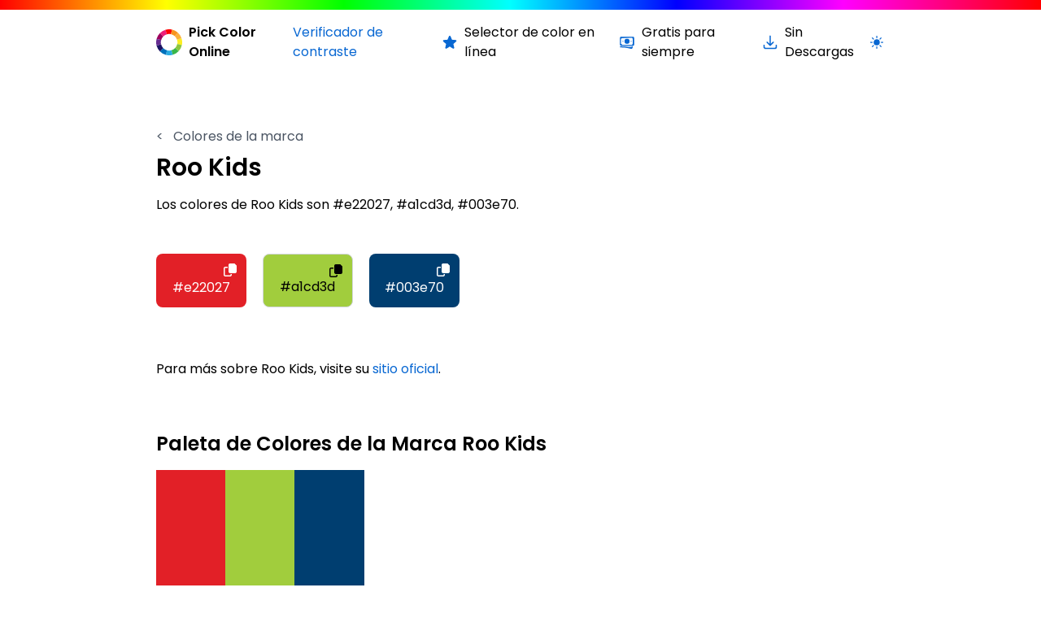

--- FILE ---
content_type: text/html; charset=utf-8
request_url: https://pickcoloronline.com/es/brands/roo-kids/
body_size: 5250
content:
<!DOCTYPE html>
<html lang="es">

<head>
    
    <meta charset="UTF-8">
    <meta http-equiv="X-UA-Compatible" content="IE=edge" />
    <meta name="viewport" content="width=device-width, initial-scale=1.0" />
    <meta name="description" content='Get Roo Kids&#39;s color codes in HEX format. Ideal for designers and brand enthusiasts seeking exact color matches.' />
    <meta name="keywords" content='color, selector, pantalla, escritorio, color hexadecimal' />
    <meta name="msapplication-TileColor" content="#0867d2" />
    <meta name="theme-color" content="#0867d2" />

    <meta property="og:url" content="https://pickcoloronline.com/es/brands/roo-kids/" />
    <meta property="og:type" content="article" />
    <meta property="og:title" content="Roo Kids" />
    <meta property="og:description" content='Get Roo Kids&#39;s color codes in HEX format. Ideal for designers and brand enthusiasts seeking exact color matches.' />

    
    <meta property="og:image" content="https://pickcoloronline.com/images/og_default.jpg" />
    <meta property="og:image:type" content="image/jpeg" />
    <meta property="og:image:width" content="1200" />
    <meta property="og:image:height" content="630" />

    <meta name="twitter:title" content="Roo Kids" />
    <meta name="twitter:description" content='Get Roo Kids&#39;s color codes in HEX format. Ideal for designers and brand enthusiasts seeking exact color matches.' />
    <meta name="twitter:site" content="@pickcoloronline" />
    <meta name="twitter:creator" content="@pickcoloronline" />

    
    <meta name="twitter:card" content="summary_large_image" />
    <meta name="twitter:image" content="https://pickcoloronline.com/images/twitter_default.jpg" />

    
    <link rel="alternate" hreflang="ar" href="https://pickcoloronline.com/ar/brands/roo-kids/" />
    
    <link rel="alternate" hreflang="de" href="https://pickcoloronline.com/de/brands/roo-kids/" />
    
    <link rel="alternate" hreflang="en" href="https://pickcoloronline.com/brands/roo-kids/" />
    
    <link rel="alternate" hreflang="es" href="https://pickcoloronline.com/es/brands/roo-kids/" />
    
    <link rel="alternate" hreflang="fr" href="https://pickcoloronline.com/fr/brands/roo-kids/" />
    
    <link rel="alternate" hreflang="ja" href="https://pickcoloronline.com/ja/brands/roo-kids/" />
    
    <link rel="alternate" hreflang="nl" href="https://pickcoloronline.com/nl/brands/roo-kids/" />
    
    <link rel="alternate" hreflang="pt" href="https://pickcoloronline.com/pt/brands/roo-kids/" />
    
    <link rel="alternate" hreflang="ru" href="https://pickcoloronline.com/ru/brands/roo-kids/" />
    
    <link rel="alternate" hreflang="zh" href="https://pickcoloronline.com/zh/brands/roo-kids/" />
    
    <link rel="apple-touch-icon" sizes="180x180" href="/images/meta/apple-touch-icon.png">
    <link rel="icon" type="image/png" sizes="32x32" href="/images/meta/favicon-32x32.png">
    <link rel="icon" type="image/png" sizes="16x16" href="/images/meta/favicon-16x16.png">
    <link rel="manifest" href="/site.webmanifest">
    <link rel="mask-icon" href="/images/meta/safari-pinned-tab.svg" color="#5bbad5">

    
    
    <link rel="stylesheet" href="/css/output.4.css">

    
    <link rel="preconnect" href="https://fonts.googleapis.com">
    <link rel="preconnect" href="https://fonts.gstatic.com" crossorigin>
    <link href="https://fonts.googleapis.com/css2?family=Poppins:wght@400;600&display=swap" rel="stylesheet">

    <title>Roo Kids Brand Color Palette - HEX Codes
         | Pick Color Online</title>

    
    
    <script async src="https://pagead2.googlesyndication.com/pagead/js/adsbygoogle.js?client=ca-pub-2622767131138725" crossorigin="anonymous"></script>
    
<script async src="https://www.googletagmanager.com/gtag/js?id=G-S4KSWWJ491"></script>
<script>
var doNotTrack = false;
if (!doNotTrack) {
	window.dataLayer = window.dataLayer || [];
	function gtag(){dataLayer.push(arguments);}
	gtag('js', new Date());
	gtag('config', 'G-S4KSWWJ491', { 'anonymize_ip': false });
}
</script>

    

    <script>
        if (localStorage.getItem('dark-mode') === 'true' || (!('dark-mode' in localStorage) && window.matchMedia('(prefers-color-scheme: dark)').matches)) {
            document.documentElement.classList.add('dark');
        } else {
            document.documentElement.classList.remove('dark');
        }
    </script>
</head>

<body class="dark:bg-gray-900 dark:text-gray-100">
    

<div class="bg-multicolor-gradient h-3"></div>

<header class="container">
    
    <nav class="flex flex-col lg:flex-row justify-between my-4">
        
        <a class="flex items-center mb-4 lg:mb-0" href='/es/'>
            <img src="/images/logoSymbol.svg" alt="Logo" class="w-8 mr-2" />
            <h3 class="font-semibold text-sm md:text-base">Pick Color Online</h3>
        </a>

        
        <ul class="lg:flex gap-4 dark:text-gray-300">
            
            
            
            <li class='flex items-center text-blue hover:underline dark:text-blue-300 mb-2 lg:mb-0'>
                <a href='/es/contrast-checker/'>Verificador de contraste</a>
            </li>
            
            <li class="flex items-center mb-2 lg:mb-0">
                <div class="flex justify-center min-w-[20px] mr-2">
                    <i class="text-blue dark:text-blue-400">
                        <svg xmlns="http://www.w3.org/2000/svg" fill="currentColor" viewBox="0 0 24 24" stroke-width="1.5" stroke="currentColor" class="w-5 h-5">
                            <path stroke-linecap="round" stroke-linejoin="round" d="M11.48 3.499a.562.562 0 011.04 0l2.125 5.111a.563.563 0 00.475.345l5.518.442c.499.04.701.663.321.988l-4.204 3.602a.563.563 0 00-.182.557l1.285 5.385a.562.562 0 01-.84.61l-4.725-2.885a.563.563 0 00-.586 0L6.982 20.54a.562.562 0 01-.84-.61l1.285-5.386a.562.562 0 00-.182-.557l-4.204-3.602a.563.563 0 01.321-.988l5.518-.442a.563.563 0 00.475-.345L11.48 3.5z" />
                        </svg>
                    </i>
                </div>
                <span class="text-sm md:text-base">Selector de color en línea</span>
            </li>
            <li class="flex items-center mb-2 lg:mb-0">
                <div class="flex justify-center min-w-[20px] mr-2">
                    <i class="text-blue dark:text-blue-400">
                        <svg xmlns="http://www.w3.org/2000/svg" fill="currentColor" viewBox="0 0 24 24" stroke-width="1.5" stroke="currentColor" class="w-5 h-5">
                            <path stroke-linecap="round" stroke-linejoin="round" d="M2.25 18.75a60.07 60.07 0 0115.797 2.101c.727.198 1.453-.342 1.453-1.096V18.75M3.75 4.5v.75A.75.75 0 013 6h-.75m0 0v-.375c0-.621.504-1.125 1.125-1.125H20.25M2.25 6v9m18-10.5v.75c0 .414.336.75.75.75h.75m-1.5-1.5h.375c.621 0 1.125.504 1.125 1.125v9.75c0 .621-.504 1.125-1.125 1.125h-.375m1.5-1.5H21a.75.75 0 00-.75.75v.75m0 0H3.75m0 0h-.375a1.125 1.125 0 01-1.125-1.125V15m1.5 1.5v-.75A.75.75 0 003 15h-.75M15 10.5a3 3 0 11-6 0 3 3 0 016 0zm3 0h.008v.008H18V10.5zm-12 0h.008v.008H6V10.5z" />
                        </svg>
                    </i>
                </div>
                <span class="text-sm md:text-base">Gratis para siempre</span>
            </li>
            <li class="flex items-center mb-2 lg:mb-0">
                <div class="flex justify-center min-w-[20px] mr-2">
                    <i class="text-blue dark:text-blue-400">
                        <svg xmlns="http://www.w3.org/2000/svg" fill="none" viewBox="0 0 24 24" stroke-width="2" stroke="currentColor" class="w-5 h-5">
                            <path stroke-linecap="round" stroke-linejoin="round" d="M3 16.5v2.25A2.25 2.25 0 005.25 21h13.5A2.25 2.25 0 0021 18.75V16.5M16.5 12L12 16.5m0 0L7.5 12m4.5 4.5V3" />
                        </svg>
                    </i>
                </div>
                <span class="text-sm md:text-base">Sin Descargas</span>
            </li>
            <li class="flex items-center text-blue dark:text-blue-400">
                <input type="checkbox" name="light-switch" id="light-switch" class="light-switch sr-only" />
                <label class="relative cursor-pointer flex" for="light-switch">
                    <svg class="dark:hidden size-5" xmlns="http://www.w3.org/2000/svg" fill="currentColor" viewBox="0 0 24 24" stroke-width="1.5" stroke="currentColor" class="size-6">
                        <path stroke-linecap="round" stroke-linejoin="round" d="M12 3v2.25m6.364.386-1.591 1.591M21 12h-2.25m-.386 6.364-1.591-1.591M12 18.75V21m-4.773-4.227-1.591 1.591M5.25 12H3m4.227-4.773L5.636 5.636M15.75 12a3.75 3.75 0 1 1-7.5 0 3.75 3.75 0 0 1 7.5 0Z" />
                    </svg>
                    <svg class="hidden dark:block size-5" xmlns="http://www.w3.org/2000/svg" fill="currentColor" viewBox="0 0 24 24" stroke-width="1.5" stroke="currentColor" class="size-6">
                        <path stroke-linecap="round" stroke-linejoin="round" d="M21.752 15.002A9.72 9.72 0 0 1 18 15.75c-5.385 0-9.75-4.365-9.75-9.75 0-1.33.266-2.597.748-3.752A9.753 9.753 0 0 0 3 11.25C3 16.635 7.365 21 12.75 21a9.753 9.753 0 0 0 9.002-5.998Z" />
                    </svg>
                    <span class="ml-2 text-sm lg:sr-only">Cambiar a la versión clara / oscura</span>
                </label>
            </li>
        </ul>
        

    </nav>
    
</header>

<main class="container mb-5 md:mb-10 mt-6 md:mt-10 lg:mt-20">
    <a class="block text-gray-600 hover:text-blue-500 dark:text-gray-300 dark:hover:text-blue-400 mb-2" href='/es/brands'>
        <span class="mr-2">&#60;</span>
        Colores de la marca
    </a>
    <h1 class="text-xl md:text-3xl font-semibold md:mb-4">Roo Kids</h1>
    
    
    
    
    
    
    
    
    
    
    
    
    
    
    
    
    
    
    
    
    <p class="mb-4 dark:text-gray-300">
        
        
        Los colores de Roo Kids son #e22027, #a1cd3d, #003e70.
    </p>
    <div id="colors" class="grid grid-cols-2 sm:grid-cols-4 md:grid-cols-5 xl:grid-cols-7 2xl:grid-cols-9 gap-5 mb-7 md:mb-16 mt-6 md:mt-12">
        
        <button class='aspect-square flex flex-col justify-between rounded-lg ' data-color="#e22027" style="background-color: #e22027;">
            <i class="self-end mt-3 mr-3" style="color: white;">
                <svg id="copy" xmlns="http://www.w3.org/2000/svg" viewBox="0 0 12 12" class="w-4 h-4" fill="currentColor">
                    <path d="M6.4 9.75h1.1v.75c0 .83-.67 1.5-1.5 1.5H1.5C.67 12 0 11.33 0 10.5v-6C0 3.67.67 3 1.5 3h2.25v1.13H1.5a.38.38 0 0 0-.38.38l-.02 6c0 .21.17.38.38.38H6c.21 0 .38-.17.38-.38l.02-.75ZM12 2.19V7.5c0 .83-.67 1.5-1.5 1.5H6c-.83 0-1.5-.67-1.52-1.5v-6c0-.83.67-1.5 1.5-1.5h3.83c.2 0 .39.08.53.22l1.44 1.44c.14.14.22.33.22.53Z"></path>
                </svg>
                <svg id="check" xmlns="http://www.w3.org/2000/svg" viewBox="0 0 10.49 7.31" class="w-4 h-4 hidden" fill="currentColor">
                    <path d="M10.31.16c.24.22.24.58 0 .78L4.12 7.13c-.2.24-.56.24-.78 0L.16 3.94c-.22-.2-.22-.56 0-.78.22-.22.58-.22.8 0l2.79 2.79L9.54.16c.22-.22.58-.22.78 0Z"></path>
                </svg>
            </i>
            <p class="self-center mb-3" style="color: white;">#e22027</p>
        </button>
        
        <button class='aspect-square flex flex-col justify-between rounded-lg border border-gray-300' data-color="#a1cd3d" style="background-color: #a1cd3d;">
            <i class="self-end mt-3 mr-3" style="color: black;">
                <svg id="copy" xmlns="http://www.w3.org/2000/svg" viewBox="0 0 12 12" class="w-4 h-4" fill="currentColor">
                    <path d="M6.4 9.75h1.1v.75c0 .83-.67 1.5-1.5 1.5H1.5C.67 12 0 11.33 0 10.5v-6C0 3.67.67 3 1.5 3h2.25v1.13H1.5a.38.38 0 0 0-.38.38l-.02 6c0 .21.17.38.38.38H6c.21 0 .38-.17.38-.38l.02-.75ZM12 2.19V7.5c0 .83-.67 1.5-1.5 1.5H6c-.83 0-1.5-.67-1.52-1.5v-6c0-.83.67-1.5 1.5-1.5h3.83c.2 0 .39.08.53.22l1.44 1.44c.14.14.22.33.22.53Z"></path>
                </svg>
                <svg id="check" xmlns="http://www.w3.org/2000/svg" viewBox="0 0 10.49 7.31" class="w-4 h-4 hidden" fill="currentColor">
                    <path d="M10.31.16c.24.22.24.58 0 .78L4.12 7.13c-.2.24-.56.24-.78 0L.16 3.94c-.22-.2-.22-.56 0-.78.22-.22.58-.22.8 0l2.79 2.79L9.54.16c.22-.22.58-.22.78 0Z"></path>
                </svg>
            </i>
            <p class="self-center mb-3" style="color: black;">#a1cd3d</p>
        </button>
        
        <button class='aspect-square flex flex-col justify-between rounded-lg ' data-color="#003e70" style="background-color: #003e70;">
            <i class="self-end mt-3 mr-3" style="color: white;">
                <svg id="copy" xmlns="http://www.w3.org/2000/svg" viewBox="0 0 12 12" class="w-4 h-4" fill="currentColor">
                    <path d="M6.4 9.75h1.1v.75c0 .83-.67 1.5-1.5 1.5H1.5C.67 12 0 11.33 0 10.5v-6C0 3.67.67 3 1.5 3h2.25v1.13H1.5a.38.38 0 0 0-.38.38l-.02 6c0 .21.17.38.38.38H6c.21 0 .38-.17.38-.38l.02-.75ZM12 2.19V7.5c0 .83-.67 1.5-1.5 1.5H6c-.83 0-1.5-.67-1.52-1.5v-6c0-.83.67-1.5 1.5-1.5h3.83c.2 0 .39.08.53.22l1.44 1.44c.14.14.22.33.22.53Z"></path>
                </svg>
                <svg id="check" xmlns="http://www.w3.org/2000/svg" viewBox="0 0 10.49 7.31" class="w-4 h-4 hidden" fill="currentColor">
                    <path d="M10.31.16c.24.22.24.58 0 .78L4.12 7.13c-.2.24-.56.24-.78 0L.16 3.94c-.22-.2-.22-.56 0-.78.22-.22.58-.22.8 0l2.79 2.79L9.54.16c.22-.22.58-.22.78 0Z"></path>
                </svg>
            </i>
            <p class="self-center mb-3" style="color: white;">#003e70</p>
        </button>
        
    </div>

    <script>
        document.querySelectorAll('button[data-color]').forEach(button => {
            button.addEventListener('click', function () {
                
                navigator.clipboard.writeText(this.getAttribute('data-color'));

                
                console.log('Color ' + this.getAttribute('data-color') + ' copied to clipboard.');

                
                const copyIcon = this.querySelector('svg#copy');
                const checkIcon = this.querySelector('svg#check');

                
                copyIcon.classList.add('hidden');
                checkIcon.classList.remove('hidden');

                
                setTimeout(() => {
                    copyIcon.classList.remove('hidden');
                    checkIcon.classList.add('hidden');
                }, 1000);
            });
        });
    </script>

    <p class="mb-6 md:mb-16 dark:text-gray-300">
        
        Para más sobre Roo Kids, visite su <a href="http://www.rookidsapp.com/" rel="nofollow" class="text-blue-500 dark:text-blue-400 hover:underline" target="_blank">sitio oficial</a>.
    </p>

    
    
    <h2 class="text-2xl font-semibold mb-4">Paleta de Colores de la Marca Roo Kids</h2>

    <div class="responsive-image-container mb-5">
        <img src="colors-of-roo-kids-512.png" alt="Roo Kids brand color palette showcasing various shades used in their branding" class="max-w-[256px] h-auto">
    </div>
    <a href="colors-of-roo-kids-512.png" download class="bg-blue-500 hover:bg-blue-400 text-white py-2 px-4 rounded">
        Descargar imagen
    </a>
</main>

<div class="bg-multicolor-gradient h-3"></div>

<footer class="container my-5">
    <div class="flex flex-col lg:flex-row justify-between mb-4 lg:mb-0">
        <div class="md:w-2/3 lg:w-1/3 mb-4">
            <a class="flex items-center mb-2 md:mb-4" href='/es/'>
                <img src="/images/logoSymbol.svg" alt="Logo" class="w-8 mr-2" />
                <h3 class="text-sm md:text-base font-semibold">Pick Color Online</h3>
            </a>

            <p class="text-sm md:text-base dark:text-gray-300">Pick Color Online es la mejor forma de elegir cualquier color de tu pantalla. Con un solo clic, puedes extraer fácilmente cualquier color de un archivo PDF, sitio web, imagen o cualquier lugar en tu pantalla.</p>
        </div>
        <div class="mb-4">
            <h4 class="text-base md:text-lg font-semibold mb-0 md:mb-2">Tutoriales</h4>
            <ul>
                
                <li class="text-gray-800 dark:text-gray-300 dark:hover:text-blue-400 hover:text-blue-500 text-sm md:text-base mr-4">
                    <a href='/es/tutorials/pick-color-from-screen/'>Selecciona color de Pantalla</a>
                </li>
                
                <li class="text-gray-800 dark:text-gray-300 dark:hover:text-blue-400 hover:text-blue-500 text-sm md:text-base mr-4">
                    <a href='/es/tutorials/pick-color-from-pdf-document/'>Selecciona color de Documento PDF</a>
                </li>
                
                <li class="text-gray-800 dark:text-gray-300 dark:hover:text-blue-400 hover:text-blue-500 text-sm md:text-base mr-4">
                    <a href='/es/tutorials/pick-color-from-website/'>Selecciona color de Sitio Web</a>
                </li>
                
                <li class="text-gray-800 dark:text-gray-300 dark:hover:text-blue-400 hover:text-blue-500 text-sm md:text-base mr-4">
                    <a href='/es/tutorials/pick-color-from-image/'>Selecciona color de Imagen</a>
                </li>
                
            </ul>
        </div>
        <div class="mb-4">
            <h4 class="text-base md:text-lg font-semibold mb-0 md:mb-2">Enlaces útiles</h4>
            <ul>
                <li class="text-gray-800 dark:text-gray-300 dark:hover:text-blue-400 hover:text-blue-500 text-sm md:text-base mr-4">
                    <a href='/es/faq'>Preguntas Frecuentes</a>
                </li>
                <li class="text-gray-800 dark:text-gray-300 dark:hover:text-blue-400 hover:text-blue-500 text-sm md:text-base mr-4">
                    <a href='/es/legal/terms/#contact'>Contacto</a>
                </li>
                <li class="text-gray-800 dark:text-gray-300 dark:hover:text-blue-400 hover:text-blue-500 text-sm md:text-base mr-4">
                    <a href='/es/brands'>Colores de la marca</a>
                </li>
            </ul>
        </div>
    </div>
    </div>

    <ul class="md:flex md:flex-wrap mt-4 mb-12">
        
        <li class="text-gray-500 dark:text-gray-400 dark:hover:text-blue-400 hover:text-gray-800 text-sm md:text-base mr-4">
            <a href='/es/legal/terms/'>Terms and Conditions</a>
        </li>
        
        <li class="text-gray-500 dark:text-gray-400 dark:hover:text-blue-400 hover:text-gray-800 text-sm md:text-base mr-4">
            <a href='/es/legal/privacy/'>Política de Privacidad</a>
        </li>
        
        <li class="text-gray-500 dark:text-gray-400 dark:hover:text-blue-400 hover:text-gray-800 text-sm md:text-base mr-4">
            
            <a href="https://trackboxx.com/en/?utm_source=Pickcoloronline&utm_medium=Pickcoloronline&utm_campaign=Pickcoloronline" target="_blank" rel="noopener noreferrer nofollow">Nuestro sitio utiliza Trackboxx</a>
            
        </li>
        <li class="text-gray-500 dark:text-gray-400 dark:hover:text-blue-400 hover:text-gray-800 text-sm md:text-base mr-4">
            <button id="openDialog">Language</button>
        </li>
    </ul>

    
    <dialog id="languageDialog" class="rounded-lg pl-6 pb-6 dark:bg-gray-900 dark:text-gray-100">
        <form method="dialog">
            
            <header class="flex justify-between items-start mb-4">
                <h2 class="text-xl font-bold pt-6">
                    Select Language
                </h2>
                
                <button type="submit" aria-label="Close" class="text-2xl pl-12 pb-4 pt-6 pr-6 leading-none">
                    &times;
                </button>
            </header>

            
            <ul class="pr-6">
                
                <li class="mb-2">
                    <a href="https://pickcoloronline.com/ar/brands/roo-kids/" hreflang="ar" rel="alternate" class="text-gray-500 dark:text-gray-400 dark:hover:text-blue-400 hover:text-gray-800 transition flex justify-between">
                        <span>العربية</span><code class="text-left">ar</code>
                    </a>
                </li>
                
                <li class="mb-2">
                    <a href="https://pickcoloronline.com/de/brands/roo-kids/" hreflang="de" rel="alternate" class="text-gray-500 dark:text-gray-400 dark:hover:text-blue-400 hover:text-gray-800 transition flex justify-between">
                        <span>Deutsch</span><code class="text-left">de</code>
                    </a>
                </li>
                
                <li class="mb-2">
                    <a href="https://pickcoloronline.com/brands/roo-kids/" hreflang="en" rel="alternate" class="text-gray-500 dark:text-gray-400 dark:hover:text-blue-400 hover:text-gray-800 transition flex justify-between">
                        <span>English</span><code class="text-left">en</code>
                    </a>
                </li>
                
                <li class="mb-2">
                    <a href="https://pickcoloronline.com/es/brands/roo-kids/" hreflang="es" rel="alternate" class="text-gray-500 dark:text-gray-400 dark:hover:text-blue-400 hover:text-gray-800 transition flex justify-between">
                        <span>Español</span><code class="text-left">es</code>
                    </a>
                </li>
                
                <li class="mb-2">
                    <a href="https://pickcoloronline.com/fr/brands/roo-kids/" hreflang="fr" rel="alternate" class="text-gray-500 dark:text-gray-400 dark:hover:text-blue-400 hover:text-gray-800 transition flex justify-between">
                        <span>Français</span><code class="text-left">fr</code>
                    </a>
                </li>
                
                <li class="mb-2">
                    <a href="https://pickcoloronline.com/ja/brands/roo-kids/" hreflang="ja" rel="alternate" class="text-gray-500 dark:text-gray-400 dark:hover:text-blue-400 hover:text-gray-800 transition flex justify-between">
                        <span>日本語</span><code class="text-left">ja</code>
                    </a>
                </li>
                
                <li class="mb-2">
                    <a href="https://pickcoloronline.com/nl/brands/roo-kids/" hreflang="nl" rel="alternate" class="text-gray-500 dark:text-gray-400 dark:hover:text-blue-400 hover:text-gray-800 transition flex justify-between">
                        <span>Nederlands</span><code class="text-left">nl</code>
                    </a>
                </li>
                
                <li class="mb-2">
                    <a href="https://pickcoloronline.com/pt/brands/roo-kids/" hreflang="pt" rel="alternate" class="text-gray-500 dark:text-gray-400 dark:hover:text-blue-400 hover:text-gray-800 transition flex justify-between">
                        <span>Português</span><code class="text-left">pt</code>
                    </a>
                </li>
                
                <li class="mb-2">
                    <a href="https://pickcoloronline.com/ru/brands/roo-kids/" hreflang="ru" rel="alternate" class="text-gray-500 dark:text-gray-400 dark:hover:text-blue-400 hover:text-gray-800 transition flex justify-between">
                        <span>Русский</span><code class="text-left">ru</code>
                    </a>
                </li>
                
                <li class="mb-2">
                    <a href="https://pickcoloronline.com/zh/brands/roo-kids/" hreflang="zh" rel="alternate" class="text-gray-500 dark:text-gray-400 dark:hover:text-blue-400 hover:text-gray-800 transition flex justify-between">
                        <span>中文</span><code class="text-left">zh</code>
                    </a>
                </li>
                
            </ul>
        </form>
    </dialog>

    
    <script>
        const dialog = document.getElementById("languageDialog");
        const openDialogButton = document.getElementById("openDialog");

        openDialogButton.addEventListener("click", () => {
            if (typeof dialog.showModal === "function") {
                dialog.showModal();
            } else {
                alert("The <dialog> API is not supported by this browser.");
            }
        });
    </script>

</footer>

    <script>
        const lightSwitch = document.getElementById('light-switch');
        lightSwitch.addEventListener('change', () => {
            const isDarkMode = document.documentElement.classList.contains('dark')
            if (!isDarkMode) {
                document.documentElement.classList.add('dark');
                localStorage.setItem('dark-mode', true);
            } else {
                document.documentElement.classList.remove('dark');
                localStorage.setItem('dark-mode', false);
            }
        });
    </script>
<script defer src="https://static.cloudflareinsights.com/beacon.min.js/vcd15cbe7772f49c399c6a5babf22c1241717689176015" integrity="sha512-ZpsOmlRQV6y907TI0dKBHq9Md29nnaEIPlkf84rnaERnq6zvWvPUqr2ft8M1aS28oN72PdrCzSjY4U6VaAw1EQ==" data-cf-beacon='{"version":"2024.11.0","token":"42153747b7074aef882828188e7eb3b6","r":1,"server_timing":{"name":{"cfCacheStatus":true,"cfEdge":true,"cfExtPri":true,"cfL4":true,"cfOrigin":true,"cfSpeedBrain":true},"location_startswith":null}}' crossorigin="anonymous"></script>
</body>

</html>

--- FILE ---
content_type: text/html; charset=utf-8
request_url: https://www.google.com/recaptcha/api2/aframe
body_size: 266
content:
<!DOCTYPE HTML><html><head><meta http-equiv="content-type" content="text/html; charset=UTF-8"></head><body><script nonce="9x1-A-bm7LfQ9iBuuDEiRw">/** Anti-fraud and anti-abuse applications only. See google.com/recaptcha */ try{var clients={'sodar':'https://pagead2.googlesyndication.com/pagead/sodar?'};window.addEventListener("message",function(a){try{if(a.source===window.parent){var b=JSON.parse(a.data);var c=clients[b['id']];if(c){var d=document.createElement('img');d.src=c+b['params']+'&rc='+(localStorage.getItem("rc::a")?sessionStorage.getItem("rc::b"):"");window.document.body.appendChild(d);sessionStorage.setItem("rc::e",parseInt(sessionStorage.getItem("rc::e")||0)+1);localStorage.setItem("rc::h",'1769110578311');}}}catch(b){}});window.parent.postMessage("_grecaptcha_ready", "*");}catch(b){}</script></body></html>

--- FILE ---
content_type: image/svg+xml
request_url: https://pickcoloronline.com/images/logoSymbol.svg
body_size: 316
content:
<svg id="Ebene_4" data-name="Ebene 4" xmlns="http://www.w3.org/2000/svg" viewBox="0 0 391.17 391.16"><defs><style>.cls-1{fill:#29abe2;}.cls-2{fill:#39b54a;}.cls-3{fill:#fcee21;}.cls-4{fill:#0071bc;}.cls-5{fill:#8cc63f;}.cls-6{fill:#ed1e79;}.cls-7{fill:red;}.cls-8{fill:#fbb03b;}.cls-9{fill:#1b1464;}.cls-10{fill:#f7931e;}.cls-11{fill:#9e005d;}.cls-12{fill:#662d91;}</style></defs><path class="cls-1" d="M230.44,315.28a123.89,123.89,0,0,1-67.08.7l-16.88,68.89a194.67,194.67,0,0,0,103.77-1.55l-19.81-68Z"/><path class="cls-2" d="M230.44,315.28l19.81,68a194.61,194.61,0,0,0,88.38-54.4l-51.22-49.06A123.93,123.93,0,0,1,230.44,315.28Z"/><path class="cls-3" d="M381.77,135.84l-68.09,19.82c.57,1.67,1.11,3.36,1.6,5.06a123.88,123.88,0,0,1,2.38,60l68.92,16.89a194.73,194.73,0,0,0-3.26-96.73Q382.59,138.36,381.77,135.84Z"/><path class="cls-4" d="M106.11,282.36,57,333.6a196.55,196.55,0,0,0,89.45,51.27L163.36,316A125.51,125.51,0,0,1,106.11,282.36Z"/><path class="cls-5" d="M287.41,279.86l51.22,49.06a196.57,196.57,0,0,0,47.95-91.28l-68.92-16.89A125.54,125.54,0,0,1,287.41,279.86Z"/><path class="cls-6" d="M160.73,75.88h0l-19.81-68A194.73,194.73,0,0,0,56.2,58.41l51.22,49.06A123.85,123.85,0,0,1,160.73,75.88Z"/><path class="cls-7" d="M222.66,73.91,239.53,5a194.7,194.7,0,0,0-98.61,2.82l19.81,68A123.91,123.91,0,0,1,222.66,73.91Z"/><path class="cls-8" d="M313.68,155.66l68.09-19.82A194.49,194.49,0,0,0,327.5,51.21l-49.09,51.25A123.7,123.7,0,0,1,313.68,155.66Z"/><path class="cls-9" d="M75.89,230.44c-.5-1.71-1-3.42-1.37-5.13L6.43,245.13q.68,2.56,1.41,5.12A194.76,194.76,0,0,0,57,333.6l49.08-51.24A123.82,123.82,0,0,1,75.89,230.44Z"/><path class="cls-10" d="M278.41,102.46,327.5,51.21A196.52,196.52,0,0,0,239.53,5L222.66,73.91A125.61,125.61,0,0,1,278.41,102.46Z"/><path class="cls-11" d="M107.42,107.47,56.2,58.41A196.47,196.47,0,0,0,6.79,144.6l68.92,16.88A125.58,125.58,0,0,1,107.42,107.47Z"/><path class="cls-12" d="M75.71,161.48,6.79,144.6a194.47,194.47,0,0,0-.36,100.53l68.09-19.82A123.85,123.85,0,0,1,75.71,161.48Z"/></svg>